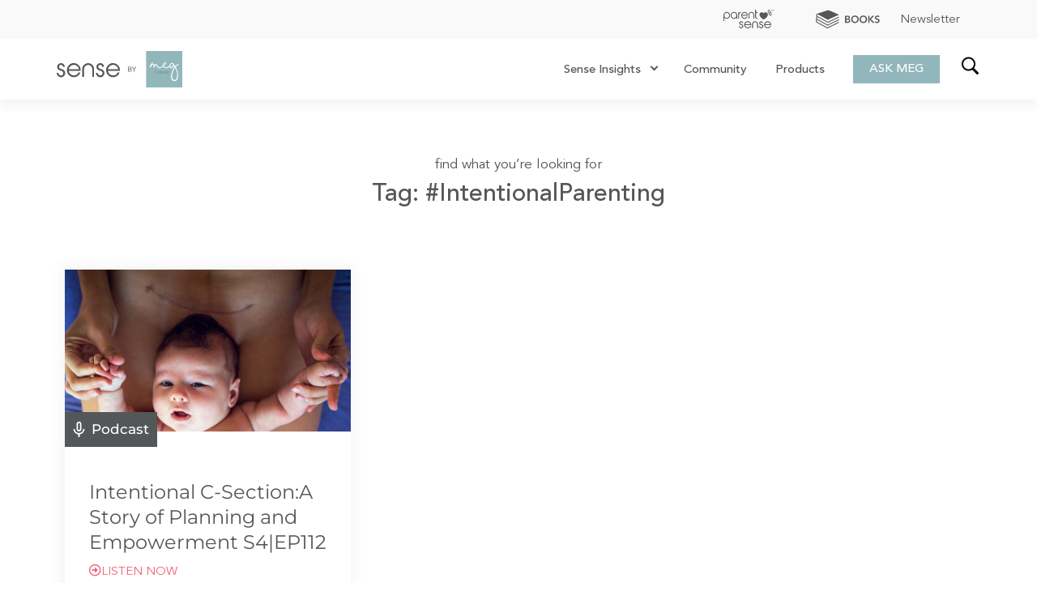

--- FILE ---
content_type: image/svg+xml
request_url: https://megfaure.com/wp-content/uploads/2022/08/ParentSense.svg
body_size: 3865
content:
<svg xmlns="http://www.w3.org/2000/svg" width="60" height="23" viewBox="0 0 60 23" fill="none"><g clip-path="url(#clip0_380_1225)"><path d="M51.9913 0.0115967L51.8325 0.983672C52.8795 0.983672 54.0878 1.96091 54.7087 3.41192C55.3297 4.86294 55.2006 6.38108 54.4957 7.15564L55.2987 7.71978C56.1907 6.6483 56.3611 4.79839 55.6072 3.03497C54.8533 1.27155 53.3855 0.105834 51.9926 0.0180498" fill="#545759"></path><path d="M51.6827 1.90796L51.5278 2.85809C52.0674 3.04011 52.5916 3.52938 52.8782 4.20066C53.1557 4.84613 53.1583 5.54453 52.9362 6.05832L53.7289 6.61471C54.1484 5.84015 54.1975 4.79966 53.7766 3.81596C53.3558 2.83227 52.5438 2.12613 51.6827 1.90796Z" fill="#545759"></path><path d="M51.5885 4.53246C50.6397 2.55733 47.9506 2.85424 46.9592 4.15809C45.9613 2.84908 43.271 2.55733 42.3234 4.53246C40.9344 7.41771 45.3533 11.3435 46.9527 11.3499C48.5483 11.3435 52.9711 7.41771 51.582 4.53246" fill="#545759"></path><path d="M57.4882 1.51298H57.7399V0.351135L58.1595 1.51298H58.3777L58.7972 0.351135V1.51298H59.049V0H58.6797L58.2731 1.18508L57.8613 0H57.4895L57.4882 1.51298ZM56.0914 0.229787H56.5704V1.51427H56.8285V0.229787H57.3088V0.0012922H56.085L56.0914 0.229787Z" fill="#545759"></path><path d="M19.262 19.4648H18.1621C18.1493 20.1139 18.3885 20.7427 18.8295 21.2192C19.2627 21.6998 19.8682 21.9898 20.5142 22.026C20.8663 22.0491 21.2193 21.9978 21.5502 21.8755C21.8812 21.7532 22.1827 21.5625 22.4351 21.316C22.9915 20.788 23.2432 20.1606 23.1864 19.4506C23.118 18.4075 22.541 17.6975 21.4889 17.3347L20.5697 17.0288C19.8597 16.7925 19.5124 16.3833 19.5537 15.8179C19.5631 15.528 19.6843 15.253 19.892 15.0506C20.0998 14.8482 20.3778 14.7341 20.6678 14.7322C21.2797 14.7322 21.8361 15.1079 21.8361 15.6656V15.8502H22.9502L22.936 15.6126C22.9169 15.339 22.8386 15.0729 22.7064 14.8326C22.5742 14.5923 22.3913 14.3836 22.1705 14.221C21.7557 13.8588 21.218 13.6694 20.6678 13.6917C20.0651 13.7126 19.4929 13.9618 19.0671 14.3888C18.8573 14.591 18.6938 14.8363 18.5879 15.1077C18.4821 15.3792 18.4363 15.6703 18.4539 15.9612C18.4965 16.9771 19.0115 17.6459 19.9849 17.9518L20.9183 18.2436C21.6928 18.494 22.0879 18.9536 22.0737 19.6365C22.0806 19.9871 21.9504 20.3266 21.7109 20.5827C21.4527 20.8474 21.099 20.97 20.6536 20.9868C20.4752 20.9885 20.2985 20.9521 20.1353 20.88C19.9721 20.8078 19.8262 20.7016 19.7074 20.5685C19.4143 20.2768 19.262 19.9979 19.262 19.7333V19.4648Z" fill="#545759"></path><path d="M31.397 17.2379H25.3064C25.4127 16.7105 25.6536 16.2196 26.0058 15.8128C26.3579 15.4061 26.8093 15.0973 27.316 14.9166C27.8227 14.7359 28.3676 14.6893 28.8977 14.7814C29.4277 14.8735 29.925 15.1011 30.341 15.4422C30.8888 15.9018 31.2616 16.5358 31.397 17.2379ZM32.4298 18.2125V17.6419C32.4298 16.6531 32.0541 15.7619 31.3028 14.9684C30.5899 14.1946 29.6068 13.7245 28.5569 13.6555C27.3732 13.5858 26.3624 13.9899 25.4806 14.8522C25.0649 15.2439 24.7375 15.7198 24.5202 16.248C24.303 16.7763 24.2009 17.3448 24.2207 17.9156C24.2349 19.0439 24.6661 20.0044 25.5013 20.8254C26.3365 21.6464 27.297 22.0221 28.3827 22.0092C29.2273 22.0027 30.0493 21.7354 30.7361 21.2437C31.4422 20.7448 31.9691 20.0319 32.2387 19.2104H31.1117C30.5682 20.3516 29.6775 20.9364 28.4253 20.9506C27.6528 20.9722 26.9012 20.6984 26.3236 20.1851C25.7377 19.6858 25.3722 18.9757 25.3064 18.2087L32.4298 18.2125Z" fill="#545759"></path><path d="M40.3817 17.2934C40.3817 16.2607 40.0474 15.4138 39.3799 14.7322C38.7102 14.0721 37.8075 13.702 36.8671 13.702C35.9267 13.702 35.0241 14.0721 34.3543 14.7322C33.6869 15.4138 33.3525 16.2632 33.3525 17.2934V21.8181H34.424V17.1824C34.4294 16.5335 34.6896 15.9128 35.1484 15.454C35.6072 14.9951 36.228 14.735 36.8768 14.7296C37.1947 14.7282 37.5093 14.7926 37.8011 14.9188C38.0928 15.045 38.3552 15.2302 38.5718 15.4629C38.8066 15.6846 38.9933 15.9522 39.1204 16.2491C39.2474 16.546 39.312 16.8659 39.3102 17.1888V21.8246H40.3817V17.2934Z" fill="#545759"></path><path d="M42.596 19.4648H41.4961C41.4833 20.1139 41.7225 20.7427 42.1635 21.2192C42.5967 21.6998 43.2022 21.9898 43.8482 22.026C44.2003 22.0491 44.5533 21.9978 44.8842 21.8755C45.2152 21.7532 45.5167 21.5625 45.7691 21.316C46.0311 21.0851 46.2354 20.7962 46.3659 20.4723C46.4963 20.1485 46.5493 19.7986 46.5204 19.4506C46.4507 18.4075 45.8749 17.6975 44.8228 17.3347L43.9037 17.0288C43.1937 16.7925 42.8464 16.3833 42.8877 15.8179C42.8971 15.528 43.0183 15.253 43.226 15.0506C43.4337 14.8482 43.7118 14.7341 44.0018 14.7322C44.6137 14.7322 45.1701 15.1079 45.1701 15.6656V15.8502H46.2842L46.27 15.6126C46.2509 15.339 46.1726 15.0729 46.0404 14.8326C45.9082 14.5923 45.7253 14.3836 45.5044 14.221C45.0897 13.8588 44.5519 13.6694 44.0018 13.6917C43.3991 13.7126 42.8269 13.9618 42.401 14.3888C42.1912 14.591 42.0278 14.8363 41.9219 15.1077C41.8161 15.3792 41.7703 15.6703 41.7878 15.9612C41.8292 16.9771 42.3442 17.6459 43.3189 17.9518L44.2522 18.2436C45.0268 18.494 45.4141 18.9536 45.4076 19.6365C45.4146 19.9871 45.2844 20.3266 45.0449 20.5827C44.7802 20.8474 44.433 20.97 43.9876 20.9868C43.8092 20.9885 43.6325 20.9521 43.4693 20.88C43.3061 20.8078 43.1602 20.7016 43.0413 20.5685C42.7483 20.2768 42.596 19.9979 42.596 19.7333V19.4648Z" fill="#545759"></path><path d="M54.7191 17.2379H48.6362C48.7425 16.7105 48.9834 16.2196 49.3356 15.8128C49.6877 15.4061 50.1391 15.0973 50.6458 14.9166C51.1525 14.7359 51.6974 14.6893 52.2275 14.7814C52.7575 14.8735 53.2547 15.1011 53.6708 15.4422C54.2143 15.9033 54.5826 16.5373 54.7139 17.2379H54.7191ZM55.7583 18.2125V17.6419C55.7583 16.6531 55.3826 15.7619 54.6313 14.9684C53.9172 14.1934 52.932 13.7232 51.8803 13.6555C50.6965 13.5858 49.6857 13.9899 48.804 14.8522C48.3894 15.2445 48.0632 15.7206 47.8471 16.2488C47.6309 16.777 47.5298 17.3453 47.5505 17.9156C47.5647 19.0439 47.9959 20.0044 48.8311 20.8254C49.6663 21.6464 50.6268 22.0221 51.7125 22.0092C52.5571 22.0027 53.3791 21.7354 54.0658 21.2437C54.7717 20.7444 55.2984 20.0317 55.5685 19.2104H54.4415C53.898 20.3516 53.0073 20.9364 51.7551 20.9506C50.9823 20.972 50.2303 20.6983 49.6521 20.1851C49.067 19.6853 48.7021 18.9753 48.6362 18.2087L55.7583 18.2125Z" fill="#545759"></path><path d="M6.66101 6.76707C6.66442 7.5662 6.35489 8.33493 5.79867 8.90873C5.54565 9.19068 5.23532 9.41531 4.88845 9.56759C4.54158 9.71988 4.16618 9.7963 3.78739 9.79173C3.41706 9.7963 3.05024 9.7196 2.71278 9.56703C2.37531 9.41447 2.07541 9.18976 1.8342 8.90873C1.29968 8.32888 1.0017 7.56988 0.998961 6.78126C0.972158 5.94657 1.27178 5.13431 1.8342 4.51696C2.42286 3.87149 3.11481 3.57716 3.93713 3.6133C4.71169 3.6417 5.34813 3.97219 5.88387 4.59442C6.4112 5.19097 6.69141 5.96605 6.66747 6.7619L6.66101 6.76707ZM7.6602 6.67928C7.67684 5.62307 7.28887 4.6005 6.57581 3.82115C6.25172 3.43944 5.85005 3.13114 5.39752 2.91679C4.94499 2.70243 4.45198 2.58693 3.95133 2.57797C2.87986 2.53666 1.95167 2.93686 1.16807 3.76564C0.409301 4.54983 -0.00837955 5.60239 0.00623013 6.69348V13.3973H0.973143V9.43285C1.71672 10.3171 2.632 10.787 3.72929 10.8284C4.79948 10.8697 5.72766 10.4695 6.49835 9.6536C7.259 8.85389 7.67608 7.78801 7.6602 6.68444" fill="#545759"></path><path d="M15.0379 6.60187C15.0652 7.44311 14.7601 8.26125 14.1885 8.87909C13.614 9.51423 12.9208 9.81889 12.0985 9.78274C11.7233 9.76505 11.356 9.66855 11.0206 9.49951C10.6852 9.33046 10.3891 9.09268 10.1517 8.80163C9.62618 8.19895 9.34931 7.41909 9.37716 6.61995C9.3683 5.82173 9.67281 5.05188 10.2253 4.4757C10.4799 4.19047 10.7929 3.96339 11.1431 3.80991C11.4933 3.65643 11.8724 3.58015 12.2547 3.58625C12.6241 3.58217 12.9899 3.65925 13.3263 3.81205C13.6627 3.96484 13.9614 4.18963 14.2014 4.47054C14.7363 5.04973 15.0348 5.80832 15.0379 6.59671V6.60187ZM16.0345 10.6348V6.68449C16.0598 6.16515 15.9802 5.64603 15.8006 5.15809C15.6209 4.67016 15.3449 4.22339 14.9889 3.84443C14.6579 3.45857 14.2499 3.14621 13.791 2.92745C13.3321 2.70868 12.8325 2.58834 12.3244 2.57415C11.24 2.53284 10.3131 2.92012 9.5424 3.74761C8.80882 4.53382 8.39435 5.56505 8.37979 6.64024C8.36523 7.71543 8.75163 8.7575 9.46365 9.56328C9.78949 9.94295 10.191 10.2504 10.6425 10.466C11.0939 10.6817 11.5854 10.8007 12.0855 10.8155C13.2603 10.8568 14.253 10.3873 15.0637 9.40708V10.636L16.0345 10.6348Z" fill="#545759"></path><path d="M18.2734 5.92542C18.2734 5.40904 18.3521 5.01402 18.5225 4.70936C18.6833 4.46474 18.8815 4.24693 19.1099 4.06389C19.4258 3.80291 19.8232 3.66085 20.233 3.6624V2.61287C19.8306 2.6019 19.4329 2.70242 19.0841 2.90333C18.6822 3.12786 18.3584 3.46969 18.1559 3.88315V2.76521H17.229V10.6399H18.2734V5.92542Z" fill="#545759"></path><path d="M27.4985 6.09067H21.7913C21.9051 5.38926 22.2609 4.74982 22.7969 4.28336C23.3179 3.84191 23.9799 3.60189 24.6628 3.60687C25.3457 3.61184 26.0041 3.86148 26.5187 4.31047C27.0353 4.77806 27.3802 5.40529 27.4985 6.09196V6.09067ZM28.4783 7.05888V6.49344C28.4783 5.51233 28.1259 4.62804 27.421 3.84057C26.6891 3.04019 25.8267 2.6116 24.8392 2.54963C23.729 2.47992 22.7737 2.88011 21.9526 3.7373C21.1942 4.53667 20.773 5.59767 20.7769 6.69962C20.7807 7.80156 21.2092 8.8596 21.9733 9.65366C22.7569 10.4553 23.6593 10.8426 24.6778 10.8284C25.4765 10.8201 26.2509 10.5533 26.8853 10.0681C27.5574 9.56187 28.0522 8.85606 28.2989 8.05161H27.2403C26.7304 9.18505 25.8952 9.76468 24.7191 9.77888C23.9873 9.79621 23.2785 9.52279 22.7479 9.01852C22.1917 8.51036 21.8509 7.80884 21.7951 7.05759L28.4783 7.05888Z" fill="#545759"></path><path d="M35.937 6.14621C35.937 5.12379 35.6233 4.2821 34.9959 3.60564C34.694 3.28279 34.329 3.02539 33.9235 2.84942C33.518 2.67344 33.0807 2.58264 32.6387 2.58264C32.1966 2.58264 31.7593 2.67344 31.3538 2.84942C30.9484 3.02539 30.5833 3.28279 30.2814 3.60564C29.654 4.2821 29.3403 5.12379 29.3403 6.14621V10.6348H30.346V6.03906C30.3406 5.72304 30.3978 5.40908 30.5144 5.11529C30.6309 4.82149 30.8045 4.55368 31.025 4.32728C31.229 4.09994 31.4789 3.91842 31.7581 3.7947C32.0374 3.67098 32.3397 3.60787 32.6451 3.60952C32.9461 3.60777 33.2439 3.67059 33.5185 3.79374C33.793 3.91689 34.038 4.09751 34.2368 4.32341C34.4603 4.54925 34.6368 4.81717 34.756 5.11167C34.8752 5.40616 34.9348 5.72137 34.9314 6.03906V10.6348H35.937V6.14621Z" fill="#545759"></path><path d="M39.6989 9.92989C38.5628 9.92989 37.9871 9.35026 37.9871 8.1768V3.72952H39.6989V2.74841H37.9871V0H36.9814V8.36269C36.9814 9.99185 37.8851 10.8064 39.6989 10.8064V9.92989Z" fill="#545759"></path></g><defs><clipPath id="clip0_380_1225"><rect width="59.0578" height="22.0311" fill="white"></rect></clipPath></defs></svg>

--- FILE ---
content_type: image/svg+xml
request_url: https://megfaure.com/wp-content/themes/hello-theme-child-master/assets/images/icon-podcast.svg
body_size: -191
content:
<svg width="14" height="19" fill="none" xmlns="http://www.w3.org/2000/svg"><path d="M7 11.75A2.739 2.739 0 0 0 9.741 9l.01-5.5A2.746 2.746 0 0 0 7 .75 2.746 2.746 0 0 0 4.25 3.5V9A2.746 2.746 0 0 0 7 11.75ZM5.9 3.408c0-.605.495-1.1 1.1-1.1.605 0 1.1.495 1.1 1.1l-.009 5.684c0 .605-.486 1.1-1.09 1.1-.606 0-1.1-.495-1.1-1.1V3.408ZM11.858 9c0 2.75-2.328 4.675-4.858 4.675S2.142 11.75 2.142 9H.583c0 3.126 2.494 5.71 5.5 6.16v3.007h1.834V15.16c3.007-.44 5.5-3.025 5.5-6.16h-1.559Z" fill="#fff"/></svg>

--- FILE ---
content_type: image/svg+xml
request_url: https://megfaure.com/wp-content/uploads/2022/08/Play-Sense-horizontal-logo-grey.svg
body_size: 3137
content:
<svg xmlns="http://www.w3.org/2000/svg" xmlns:xlink="http://www.w3.org/1999/xlink" id="Layer_1" x="0px" y="0px" viewBox="0 0 276.72 85.89" style="enable-background:new 0 0 276.72 85.89;" xml:space="preserve"><style type="text/css">	.st0{clip-path:url(#SVGID_00000033347258076808313400000004989180076260190648_);fill:#6D6E71;}	.st1{clip-path:url(#SVGID_00000033347258076808313400000004989180076260190648_);fill:#BCBEC0;}	.st2{clip-path:url(#SVGID_00000033347258076808313400000004989180076260190648_);fill:#939598;}	.st3{clip-path:url(#SVGID_00000048476782996094033840000009450071452656062641_);fill:#6D6E71;}	.st4{clip-path:url(#SVGID_00000048476782996094033840000009450071452656062641_);fill:#939598;}	.st5{fill:#939598;}	.st6{clip-path:url(#SVGID_00000103264804422712640850000014327720840368512899_);fill:#6D6E71;}			.st7{clip-path:url(#SVGID_00000103264804422712640850000014327720840368512899_);fill:none;stroke:#6D6E71;stroke-width:0.609;stroke-miterlimit:10.016;}</style><g>	<g>		<defs>			<rect id="SVGID_1_" x="10.29" y="7.79" width="256.14" height="70.31"></rect>		</defs>		<clipPath id="SVGID_00000147209327856967487950000009061625111122220423_">			<use xlink:href="#SVGID_1_" style="overflow:visible;"></use>		</clipPath>		<path style="clip-path:url(#SVGID_00000147209327856967487950000009061625111122220423_);fill:#6D6E71;" d="M29.8,22.8l0.29-7.4    c0,0-2.84,2.51-4.44,2.43c-1.64-0.08-2.88-3.5-6.54-3.1c-1.99,0.22-6.99,3.33-6.99,3.33s2.33-1,5.99,0c3.66,1,3.41,3.58,7.21,4.77    C27.21,23.44,29.8,22.8,29.8,22.8"></path>		<path style="clip-path:url(#SVGID_00000147209327856967487950000009061625111122220423_);fill:#6D6E71;" d="M48.94,22.8l-0.29-7.4    c0,0,2.84,2.51,4.44,2.43c1.63-0.08,2.88-3.5,6.54-3.1c1.99,0.22,6.99,3.33,6.99,3.33s-2.33-1-5.99,0c-3.66,1-3.41,3.58-7.21,4.77    C51.53,23.44,48.94,22.8,48.94,22.8"></path>		<path style="clip-path:url(#SVGID_00000147209327856967487950000009061625111122220423_);fill:#BCBEC0;" d="M20.83,43.07    c-0.52,0.56-1.38,0.59-1.94,0.07c-0.55-0.51-0.59-1.38-0.07-1.94c0.52-0.56,1.38-0.59,1.94-0.07    C21.31,41.64,21.34,42.51,20.83,43.07 M18.56,40.96c-0.65,0.7-0.61,1.78,0.09,2.43c0.7,0.65,1.79,0.61,2.43-0.09    c0.65-0.7,0.61-1.78-0.09-2.43C20.3,40.22,19.21,40.26,18.56,40.96 M21.78,43.95c-1,1.08-2.69,1.14-3.77,0.14    c-1.08-1-1.14-2.69-0.14-3.77c1-1.08,2.69-1.14,3.77-0.14C22.72,41.18,22.78,42.87,21.78,43.95 M22.37,39.39    c-0.13-0.12-0.26-0.22-0.4-0.32l0.23-0.93c-0.14-0.08-0.28-0.16-0.42-0.22l-0.64,0.71c-0.32-0.12-0.65-0.19-0.99-0.22l-0.26-0.92    c-0.16,0-0.32,0-0.48,0.02l-0.2,0.93c-0.33,0.05-0.66,0.15-0.97,0.3l-0.69-0.66c-0.14,0.08-0.27,0.16-0.41,0.25l0.3,0.91    c-0.13,0.11-0.25,0.22-0.37,0.35c-0.12,0.13-0.22,0.26-0.32,0.4l-0.93-0.23c-0.08,0.14-0.16,0.28-0.22,0.42l0.71,0.64    c-0.12,0.32-0.19,0.65-0.23,0.99l-0.91,0.27c0,0.16,0,0.32,0.02,0.48l0.93,0.2c0.05,0.33,0.15,0.66,0.3,0.97l-0.66,0.69    c0.08,0.14,0.16,0.27,0.26,0.4l0.91-0.3c0.11,0.13,0.22,0.25,0.35,0.37c0.13,0.12,0.26,0.22,0.39,0.32l-0.23,0.93    c0.14,0.08,0.28,0.16,0.42,0.22l0.64-0.71c0.32,0.12,0.65,0.19,0.99,0.22l0.26,0.92c0.16,0,0.32,0,0.48-0.02l0.2-0.93    c0.33-0.06,0.66-0.15,0.97-0.3l0.69,0.66c0.14-0.08,0.27-0.16,0.41-0.25l-0.3-0.91c0.13-0.11,0.25-0.22,0.37-0.35    c0.12-0.13,0.22-0.26,0.32-0.4l0.93,0.23c0.08-0.14,0.16-0.28,0.22-0.42l-0.71-0.64c0.12-0.32,0.2-0.65,0.23-0.99l0.91-0.27    c0-0.16,0-0.32-0.02-0.48l-0.93-0.2c-0.05-0.33-0.15-0.66-0.3-0.97l0.66-0.69c-0.08-0.14-0.16-0.27-0.26-0.4l-0.91,0.3    C22.61,39.63,22.5,39.51,22.37,39.39"></path>		<path style="clip-path:url(#SVGID_00000147209327856967487950000009061625111122220423_);fill:#939598;" d="M40.38,43.07    c-0.52,0.56-1.38,0.59-1.94,0.07c-0.55-0.51-0.59-1.38-0.07-1.94c0.52-0.56,1.38-0.59,1.94-0.07    C40.86,41.64,40.89,42.51,40.38,43.07 M38.11,40.96c-0.65,0.7-0.61,1.78,0.09,2.43c0.7,0.65,1.79,0.61,2.43-0.09    s0.61-1.78-0.09-2.43C39.85,40.22,38.76,40.26,38.11,40.96 M41.33,43.95c-1,1.08-2.69,1.14-3.77,0.14c-1.08-1-1.14-2.69-0.14-3.77    c1-1.08,2.69-1.14,3.77-0.14C42.27,41.18,42.33,42.87,41.33,43.95 M41.92,39.39c-0.13-0.12-0.26-0.22-0.4-0.32l0.23-0.93    c-0.14-0.08-0.28-0.16-0.42-0.22l-0.64,0.71c-0.32-0.12-0.65-0.19-0.99-0.22l-0.26-0.92c-0.16,0-0.32,0-0.48,0.02l-0.2,0.93    c-0.33,0.05-0.66,0.15-0.97,0.3l-0.69-0.66c-0.14,0.08-0.27,0.16-0.4,0.25l0.3,0.91c-0.13,0.11-0.25,0.22-0.37,0.35    c-0.12,0.13-0.22,0.26-0.32,0.4l-0.93-0.23c-0.08,0.14-0.16,0.28-0.22,0.42l0.71,0.64c-0.12,0.32-0.19,0.65-0.23,0.99l-0.91,0.27    c0,0.16,0,0.32,0.02,0.48l0.93,0.2c0.05,0.33,0.15,0.66,0.3,0.97l-0.66,0.69c0.08,0.14,0.16,0.27,0.26,0.4l0.91-0.3    c0.11,0.13,0.22,0.25,0.35,0.37s0.26,0.22,0.4,0.32l-0.23,0.93c0.14,0.08,0.28,0.16,0.42,0.22l0.64-0.71    c0.32,0.12,0.65,0.19,0.99,0.22l0.26,0.92c0.16,0,0.32,0,0.48-0.02l0.2-0.93c0.33-0.06,0.66-0.15,0.97-0.3l0.69,0.66    c0.14-0.08,0.27-0.16,0.4-0.25l-0.3-0.91c0.13-0.11,0.25-0.22,0.37-0.35c0.12-0.13,0.22-0.26,0.32-0.4l0.93,0.23    c0.08-0.14,0.16-0.28,0.22-0.42l-0.71-0.64c0.12-0.32,0.2-0.65,0.23-0.99l0.92-0.27c0-0.16,0-0.32-0.02-0.48l-0.93-0.2    c-0.05-0.33-0.15-0.66-0.3-0.97l0.66-0.69c-0.08-0.14-0.16-0.27-0.25-0.4l-0.91,0.3C42.16,39.63,42.05,39.51,41.92,39.39"></path>		<path style="clip-path:url(#SVGID_00000147209327856967487950000009061625111122220423_);fill:#6D6E71;" d="M60.08,43.07    c-0.52,0.56-1.38,0.59-1.94,0.07c-0.55-0.51-0.59-1.38-0.07-1.94c0.52-0.56,1.38-0.59,1.94-0.07    C60.56,41.65,60.59,42.52,60.08,43.07 M57.81,40.97c-0.65,0.7-0.61,1.78,0.09,2.43c0.7,0.65,1.79,0.61,2.43-0.09    s0.61-1.78-0.09-2.43C59.55,40.23,58.46,40.27,57.81,40.97 M61.03,43.95c-1,1.08-2.69,1.14-3.77,0.14c-1.08-1-1.14-2.69-0.14-3.77    c1-1.08,2.69-1.14,3.77-0.14C61.97,41.19,62.03,42.87,61.03,43.95 M61.62,39.4c-0.13-0.12-0.26-0.22-0.4-0.32l0.23-0.93    c-0.14-0.08-0.28-0.16-0.42-0.22l-0.64,0.71c-0.32-0.12-0.65-0.19-0.99-0.22l-0.26-0.92c-0.16,0-0.32,0-0.48,0.02l-0.2,0.93    c-0.33,0.05-0.66,0.15-0.97,0.3l-0.69-0.66c-0.14,0.08-0.27,0.16-0.41,0.25l0.3,0.91c-0.13,0.11-0.25,0.22-0.37,0.35    c-0.12,0.13-0.22,0.26-0.32,0.4l-0.93-0.23c-0.08,0.14-0.16,0.28-0.22,0.42l0.71,0.64c-0.12,0.32-0.19,0.65-0.22,0.99l-0.92,0.27    c0,0.16,0,0.32,0.02,0.48l0.93,0.2c0.05,0.33,0.15,0.66,0.3,0.97l-0.66,0.69c0.08,0.14,0.16,0.27,0.26,0.4l0.91-0.3    c0.11,0.13,0.22,0.25,0.35,0.37s0.26,0.22,0.4,0.32l-0.23,0.93c0.14,0.08,0.28,0.16,0.42,0.22l0.64-0.71    c0.32,0.12,0.65,0.19,0.99,0.22L59,46.78c0.16,0,0.32,0,0.48-0.02l0.2-0.93c0.33-0.06,0.66-0.15,0.97-0.3l0.69,0.66    c0.14-0.08,0.27-0.16,0.41-0.25l-0.3-0.91c0.13-0.11,0.25-0.22,0.37-0.35c0.12-0.13,0.22-0.26,0.32-0.4l0.93,0.23    c0.08-0.14,0.16-0.28,0.22-0.42l-0.71-0.64c0.12-0.32,0.2-0.65,0.23-0.99l0.92-0.27c0-0.16,0-0.32-0.02-0.48l-0.93-0.2    c-0.05-0.33-0.15-0.66-0.3-0.97l0.66-0.69c-0.08-0.14-0.16-0.27-0.26-0.4l-0.91,0.3C61.86,39.64,61.75,39.51,61.62,39.4"></path>		<path style="clip-path:url(#SVGID_00000147209327856967487950000009061625111122220423_);fill:#BCBEC0;" d="M68.37,27.55    c0,0-0.75,0.03-1.28,0.8c-1.76,2.56,0,20.04-7.86,20.04c-2.24,0-5.13-1.6-5.93-4.65c-0.8-3.05-1.44-16.12-4.01-16.19    c-1.77-0.05-2.08,0-3.05,7.38c-0.96,7.38-1.7,9.56-2.57,11.06c-1.1,1.93-3.62,2.2-4.31,2.24c-0.69-0.04-3.21-0.31-4.31-2.24    c-0.86-1.5-1.6-3.69-2.56-11.06c-0.96-7.38-1.32-7.42-3.05-7.38c-2.56,0.07-3.21,13.15-4.01,16.19c-0.8,3.05-3.69,4.65-5.93,4.65    c-7.86,0-6.09-17.48-7.86-20.04c-0.53-0.77-1.28-0.8-1.28-0.8s-1.4,24.11,7.54,40.4c2.67,4.87,5.9,8.06,9.04,10.15    c1.6-10.22,6.55-17.67,12.42-17.67s10.82,7.45,12.42,17.67c3.14-2.09,6.38-5.28,9.04-10.15C69.77,51.66,68.37,27.55,68.37,27.55"></path>	</g>	<g>		<defs>			<path id="SVGID_00000051353423121639186470000003306419458514502796_" d="M46.25,34.92c-0.96,7.38-1.71,9.56-2.57,11.06     c-1.1,1.93-3.62,2.2-4.31,2.24c-0.68-0.04-3.21-0.31-4.31-2.24c-0.86-1.5-1.6-3.69-2.57-11.06c-0.96-7.38-1.32-7.42-3.05-7.38     c-2.57,0.07-3.21,13.15-4.01,16.19c-0.8,3.05-3.69,4.65-5.93,4.65c-7.86,0-6.09-17.48-7.86-20.04c-0.53-0.77-1.28-0.8-1.28-0.8     s-0.08,1.29-0.08,3.48v0.39c0.01,7.47,0.87,24.23,7.61,36.53c2.67,4.87,5.9,8.06,9.04,10.15c1.6-10.22,6.55-17.67,12.42-17.67     c5.87,0,10.82,7.45,12.42,17.67c3.14-2.09,6.37-5.28,9.04-10.15c8.93-16.29,7.53-40.4,7.53-40.4s-0.75,0.03-1.28,0.8     c-1.76,2.57,0,20.04-7.86,20.04c-2.25,0-5.13-1.6-5.93-4.65c-0.8-3.05-1.44-16.12-4.01-16.19c-0.12,0-0.24-0.01-0.35-0.01     C47.48,27.54,47.14,28.06,46.25,34.92"></path>		</defs>		<clipPath id="SVGID_00000009555743669189422450000017671568017074381215_">			<use xlink:href="#SVGID_00000051353423121639186470000003306419458514502796_" style="overflow:visible;"></use>		</clipPath>		<polygon style="clip-path:url(#SVGID_00000009555743669189422450000017671568017074381215_);fill:#6D6E71;" points="49,24.86     44.83,83.48 71.62,83.82 70.33,25.46   "></polygon>		<polygon style="clip-path:url(#SVGID_00000009555743669189422450000017671568017074381215_);fill:#939598;" points="29.5,25.84     33.55,81.03 45.16,81.03 49.28,25.84   "></polygon>	</g>	<polygon class="st5" points="39.37,7.79 38,11.14 34.4,11.4 37.16,13.74 36.3,17.25 39.37,15.34 42.44,17.25 41.58,13.74    44.34,11.4 40.74,11.14  "></polygon>	<g>		<defs>			<rect id="SVGID_00000014599632266447884630000004759211477349750177_" x="10.29" y="7.79" width="256.14" height="70.31"></rect>		</defs>		<clipPath id="SVGID_00000046311843104991624200000011320228163596113802_">			<use xlink:href="#SVGID_00000014599632266447884630000004759211477349750177_" style="overflow:visible;"></use>		</clipPath>		<path style="clip-path:url(#SVGID_00000046311843104991624200000011320228163596113802_);fill:#6D6E71;" d="M257.66,42.73    c1.6,0,3.06,0.64,4.11,1.69c1.05,1.1,1.74,2.51,1.74,4.11v3.11h-11.7v-3.11c0-1.6,0.64-3.02,1.74-4.11    C254.6,43.37,256.06,42.73,257.66,42.73 M257.66,39.76c-2.42,0-4.62,0.96-6.22,2.56c-1.6,1.6-2.56,3.79-2.56,6.22v15.04    c0,2.42,0.96,4.62,2.56,6.22c1.6,1.6,3.79,2.56,6.22,2.56c2.42,0,4.62-0.96,6.22-2.56s2.56-3.79,2.56-6.22v-0.18h-2.92v0.18    c0,1.6-0.69,3.06-1.74,4.11c-1.05,1.1-2.51,1.74-4.11,1.74c-1.6,0-3.06-0.64-4.11-1.74c-1.1-1.05-1.74-2.51-1.74-4.11v-9h14.63    v-6.03c0-2.42-0.96-4.62-2.56-6.22C262.27,40.72,260.08,39.76,257.66,39.76 M236.77,39.76c-2.24,0-4.3,0.91-5.76,2.38    c-1.46,1.51-2.38,3.56-2.38,5.81v0.23c0,1.51,0.37,2.7,1.05,3.66c1.42,1.92,3.61,3.24,6.08,4.34c1.23,0.55,2.38,1.14,3.43,1.78    c2.1,1.28,3.66,2.88,3.66,5.49c0,1.64-0.73,3.11-1.83,4.16c-1.1,1.1-2.61,1.74-4.25,1.74c-1.65,0-3.11-0.64-4.16-1.74    c-1.1-1.05-1.74-2.51-1.74-4.16v-0.23h-2.92v0.23c0,2.42,0.96,4.62,2.6,6.22c1.6,1.65,3.79,2.65,6.22,2.65    c2.38,0,4.71-0.96,6.4-2.56c1.65-1.6,2.74-3.79,2.74-6.22c0-1.6-0.37-2.97-1.05-4.07c-1.42-2.19-3.61-3.7-6.08-4.85    c-1.23-0.55-2.42-1.14-3.47-1.74c-2.15-1.19-3.7-2.51-3.7-4.71v-0.23c0.04-2.97,2.06-5.26,5.16-5.26c2.97,0,5.03,2.15,5.03,5.21    h3.06c0-2.24-0.91-4.3-2.38-5.76C241.02,40.68,238.96,39.76,236.77,39.76 M216.2,39.63c-2.42,0-4.62,0.96-6.22,2.56    c-1.6,1.6-2.56,3.79-2.56,6.22v23.58h2.93V48.4c0-1.6,0.64-3.06,1.74-4.16c1.05-1.05,2.51-1.69,4.11-1.69    c1.6,0,3.06,0.64,4.11,1.69c1.05,1.1,1.74,2.56,1.74,4.16v23.58h2.93V48.4c0-2.42-0.96-4.62-2.56-6.22    C220.82,40.59,218.62,39.63,216.2,39.63 M195.45,42.73c1.6,0,3.06,0.64,4.11,1.69c1.05,1.1,1.74,2.51,1.74,4.11v3.11h-11.7v-3.11    c0-1.6,0.64-3.02,1.74-4.11C192.39,43.37,193.85,42.73,195.45,42.73 M195.45,39.76c-2.42,0-4.62,0.96-6.22,2.56    c-1.6,1.6-2.56,3.79-2.56,6.22v15.04c0,2.42,0.96,4.62,2.56,6.22c1.6,1.6,3.79,2.56,6.22,2.56c2.42,0,4.62-0.96,6.22-2.56    c1.6-1.6,2.56-3.79,2.56-6.22v-0.18h-2.92v0.18c0,1.6-0.69,3.06-1.74,4.11c-1.05,1.1-2.51,1.74-4.11,1.74    c-1.6,0-3.06-0.64-4.11-1.74c-1.1-1.05-1.74-2.51-1.74-4.11v-9h14.63v-6.03c0-2.42-0.96-4.62-2.56-6.22    C200.07,40.72,197.87,39.76,195.45,39.76 M174.56,39.76c-2.24,0-4.3,0.91-5.76,2.38c-1.46,1.51-2.38,3.56-2.38,5.81v0.23    c0,1.51,0.37,2.7,1.05,3.66c1.42,1.92,3.61,3.24,6.08,4.34c1.24,0.55,2.38,1.14,3.43,1.78c2.1,1.28,3.66,2.88,3.66,5.49    c0,1.64-0.73,3.11-1.83,4.16c-1.1,1.1-2.61,1.74-4.25,1.74c-1.65,0-3.11-0.64-4.16-1.74c-1.1-1.05-1.74-2.51-1.74-4.16v-0.23    h-2.93v0.23c0,2.42,0.96,4.62,2.61,6.22c1.6,1.65,3.79,2.65,6.22,2.65c2.38,0,4.71-0.96,6.4-2.56c1.65-1.6,2.74-3.79,2.74-6.22    c0-1.6-0.37-2.97-1.05-4.07c-1.42-2.19-3.61-3.7-6.08-4.85c-1.23-0.55-2.42-1.14-3.47-1.74c-2.15-1.19-3.7-2.51-3.7-4.71v-0.23    c0.05-2.97,2.06-5.26,5.17-5.26c2.97,0,5.03,2.15,5.03,5.21h3.06c0-2.24-0.91-4.3-2.38-5.76    C178.81,40.68,176.76,39.76,174.56,39.76"></path>		<path style="clip-path:url(#SVGID_00000046311843104991624200000011320228163596113802_);fill:#6D6E71;" d="M156.37,39.99h-2.92    v10.24c0,1.6-0.69,3.02-1.74,4.07c-1.05,1.05-2.47,1.69-4.11,1.69c-1.6,0-3.06-0.64-4.11-1.69c-1.05-1.05-1.69-2.47-1.69-4.07    V39.99h-2.93v10.24c0,2.38,0.96,4.57,2.56,6.17c1.6,1.6,3.79,2.56,6.17,2.56c2.24,0,4.25-0.82,5.85-2.24v6.81    c0,1.6-0.69,3.02-1.74,4.07c-1.05,1.05-2.47,1.69-4.11,1.69c-1.6,0-3.06-0.64-4.11-1.69c-1.05-1.05-1.69-2.47-1.69-4.07V63.3    h-2.93v0.23c0,2.38,0.96,4.57,2.56,6.17c1.6,1.6,3.79,2.56,6.17,2.56c2.42,0,4.62-0.96,6.22-2.56c1.6-1.6,2.56-3.79,2.56-6.17    V39.99z M126.94,42.74c1.6,0,3.02,0.64,4.11,1.69c1.05,1.05,1.69,2.47,1.69,4.07v8.91h-11.61v-8.91c0-1.6,0.64-3.02,1.69-4.07    C123.87,43.38,125.34,42.74,126.94,42.74 M126.94,39.81c-2.38,0-4.57,0.96-6.17,2.51c-1.6,1.55-2.56,3.79-2.56,6.17v23.49h2.93    V60.33h11.61v11.66h2.93V48.49c0-2.38-0.96-4.62-2.56-6.17C131.51,40.77,129.31,39.81,126.94,39.81 M100.61,39.99h-2.93v23.63    c0,2.42,0.96,4.62,2.56,6.22c1.6,1.6,3.79,2.56,6.22,2.56c2.42,0,4.62-0.96,6.22-2.56s2.56-3.79,2.56-6.22V63.4h-2.93v0.23    c0,1.6-0.64,3.06-1.69,4.11c-1.1,1.05-2.56,1.69-4.16,1.69s-3.06-0.64-4.11-1.69c-1.1-1.05-1.74-2.51-1.74-4.11V39.99z     M80.22,42.83h5.94c1.6,0,3.02,0.64,4.11,1.69c1.05,1.1,1.69,2.51,1.69,4.16c0,1.6-0.64,3.06-1.69,4.11    c-1.1,1.05-2.51,1.69-4.11,1.69h-5.94V42.83z M77.3,39.9v32.09h2.92V57.41h5.94c2.42,0,4.62-0.96,6.22-2.56    c1.6-1.6,2.56-3.79,2.56-6.17c0-2.42-0.96-4.62-2.56-6.22c-1.6-1.6-3.79-2.56-6.22-2.56H77.3z"></path>					<path style="clip-path:url(#SVGID_00000046311843104991624200000011320228163596113802_);fill:none;stroke:#6D6E71;stroke-width:0.609;stroke-miterlimit:10.016;" d="    M156.37,39.99h-2.92v10.24c0,1.6-0.69,3.02-1.74,4.07c-1.05,1.05-2.47,1.69-4.11,1.69c-1.6,0-3.06-0.64-4.11-1.69    c-1.05-1.05-1.69-2.47-1.69-4.07V39.99h-2.93v10.24c0,2.38,0.96,4.57,2.56,6.17c1.6,1.6,3.79,2.56,6.17,2.56    c2.24,0,4.25-0.82,5.85-2.24v6.81c0,1.6-0.69,3.02-1.74,4.07c-1.05,1.05-2.47,1.69-4.11,1.69c-1.6,0-3.06-0.64-4.11-1.69    c-1.05-1.05-1.69-2.47-1.69-4.07V63.3h-2.93v0.23c0,2.38,0.96,4.57,2.56,6.17c1.6,1.6,3.79,2.56,6.17,2.56    c2.42,0,4.62-0.96,6.22-2.56c1.6-1.6,2.56-3.79,2.56-6.17V39.99z M126.94,42.74c1.6,0,3.02,0.64,4.11,1.69    c1.05,1.05,1.69,2.47,1.69,4.07v8.91h-11.61v-8.91c0-1.6,0.64-3.02,1.69-4.07C123.87,43.38,125.34,42.74,126.94,42.74z     M126.94,39.81c-2.38,0-4.57,0.96-6.17,2.51c-1.6,1.55-2.56,3.79-2.56,6.17v23.49h2.93V60.33h11.61v11.66h2.93V48.49    c0-2.38-0.96-4.62-2.56-6.17C131.51,40.77,129.31,39.81,126.94,39.81z M100.61,39.99h-2.93v23.63c0,2.42,0.96,4.62,2.56,6.22    c1.6,1.6,3.79,2.56,6.22,2.56c2.42,0,4.62-0.96,6.22-2.56s2.56-3.79,2.56-6.22V63.4h-2.93v0.23c0,1.6-0.64,3.06-1.69,4.11    c-1.1,1.05-2.56,1.69-4.16,1.69s-3.06-0.64-4.11-1.69c-1.1-1.05-1.74-2.51-1.74-4.11V39.99z M80.22,42.83h5.94    c1.6,0,3.02,0.64,4.11,1.69c1.05,1.1,1.69,2.51,1.69,4.16c0,1.6-0.64,3.06-1.69,4.11c-1.1,1.05-2.51,1.69-4.11,1.69h-5.94V42.83z     M77.3,39.9v32.09h2.92V57.41h5.94c2.42,0,4.62-0.96,6.22-2.56c1.6-1.6,2.56-3.79,2.56-6.17c0-2.42-0.96-4.62-2.56-6.22    c-1.6-1.6-3.79-2.56-6.22-2.56H77.3z"></path>	</g></g></svg>

--- FILE ---
content_type: image/svg+xml
request_url: https://megfaure.com/wp-content/uploads/2022/08/Books-1.svg
body_size: 2857
content:
<svg xmlns="http://www.w3.org/2000/svg" width="80" height="24" viewBox="0 0 80 24" fill="none"><g clip-path="url(#clip0_519_613)"><path d="M15.7959 14.9469L29.6552 8.45063V9.63428L15.7598 16.1513L3.51798 9.4063C3.25016 9.31681 2.95844 9.33929 2.70687 9.46881C2.45529 9.59833 2.2644 9.82431 2.1761 10.0971C1.86661 10.9883 2.87415 11.4788 2.98936 11.5318L3.0255 11.5502L15.4819 18.4149L29.6552 11.7759V12.9642L15.4435 19.6239L3.20623 12.8882C3.07405 12.8432 2.93436 12.8258 2.79544 12.8368C2.65653 12.8479 2.5212 12.8873 2.39749 12.9526C2.27263 13.0155 2.16147 13.1034 2.07065 13.211C1.97983 13.3186 1.9112 13.4438 1.86887 13.579C1.55034 14.5001 2.63243 14.9929 2.67761 15.0137L2.71601 15.0321L15.1747 21.8968L29.6552 14.9123V16.1121L15.1295 23.0966L2.22354 15.9878C1.52097 15.6654 0.359821 14.6844 0.868108 13.2244C1.03386 12.7186 1.37968 12.2946 1.83724 12.0361C1.28151 11.5502 0.822927 10.7719 1.17534 9.75633C1.34043 9.2503 1.68535 8.82559 2.14221 8.56577C1.59326 8.07758 1.13919 7.29692 1.49161 6.28368C1.57884 6.01657 1.71693 5.76964 1.89796 5.55704C2.079 5.34444 2.29942 5.17036 2.54658 5.04477C2.99839 4.81448 16.6318 0.376953 16.6318 0.376953L29.6552 6.22381L15.7778 12.3885L3.83198 5.94056C3.56534 5.85388 3.27593 5.87779 3.02645 6.0071C2.77697 6.13641 2.58752 6.36071 2.49914 6.63141C2.19191 7.5203 3.19945 8.0131 3.3124 8.06606L3.35081 8.08218L15.7959 14.9469Z" fill="#545759"></path></g><path d="M37.064 7.43788H40.4843C40.8148 7.43788 41.1411 7.47919 41.4633 7.5618C41.7855 7.63616 42.0705 7.76422 42.3184 7.94597C42.5745 8.11947 42.781 8.34666 42.938 8.62756C43.095 8.90846 43.1735 9.24719 43.1735 9.64375C43.1735 10.1394 43.033 10.5484 42.7521 10.8706C42.4712 11.1928 42.1036 11.4241 41.6492 11.5646V11.5894C41.9218 11.6224 42.1738 11.7009 42.4051 11.8248C42.6447 11.9405 42.8471 12.0933 43.0124 12.2834C43.1776 12.4651 43.3057 12.6799 43.3965 12.9278C43.4957 13.1674 43.5452 13.4276 43.5452 13.7085C43.5452 14.1877 43.4502 14.5884 43.2602 14.9106C43.0702 15.2245 42.8182 15.4806 42.5043 15.6789C42.1986 15.8689 41.8433 16.0052 41.4385 16.0879C41.042 16.1705 40.6371 16.2118 40.2241 16.2118H37.064V7.43788ZM38.6254 11.0069H40.0506C40.571 11.0069 40.9593 10.9078 41.2155 10.7095C41.4798 10.503 41.612 10.2345 41.612 9.90399C41.612 9.52395 41.4757 9.24306 41.2031 9.0613C40.9387 8.87128 40.5091 8.77627 39.9142 8.77627H38.6254V11.0069ZM38.6254 14.8734H40.063C40.2612 14.8734 40.4719 14.861 40.695 14.8362C40.9263 14.8114 41.137 14.7536 41.327 14.6627C41.517 14.5718 41.674 14.4438 41.7979 14.2785C41.9218 14.1051 41.9838 13.8737 41.9838 13.5846C41.9838 13.1219 41.831 12.7997 41.5253 12.6179C41.2278 12.4362 40.7611 12.3453 40.1249 12.3453H38.6254V14.8734Z" fill="#545759"></path><path d="M44.6288 11.862C44.6288 11.1598 44.7445 10.5236 44.9758 9.95356C45.2071 9.37524 45.5252 8.88367 45.93 8.47885C46.3431 8.07403 46.8306 7.76422 47.3923 7.54941C47.9624 7.32635 48.5862 7.21481 49.2636 7.21481C49.9493 7.20655 50.5772 7.30982 51.1473 7.52463C51.7173 7.73117 52.2089 8.03685 52.622 8.44167C53.0351 8.8465 53.3573 9.33393 53.5886 9.90399C53.8199 10.474 53.9356 11.1102 53.9356 11.8124C53.9356 12.4982 53.8199 13.1219 53.5886 13.6837C53.3573 14.2455 53.0351 14.7288 52.622 15.1336C52.2089 15.5385 51.7173 15.8565 51.1473 16.0879C50.5772 16.3109 49.9493 16.4266 49.2636 16.4348C48.5862 16.4348 47.9624 16.3274 47.3923 16.1126C46.8306 15.8896 46.3431 15.5798 45.93 15.1832C45.5252 14.7784 45.2071 14.2951 44.9758 13.7333C44.7445 13.1715 44.6288 12.5477 44.6288 11.862ZM46.2646 11.7629C46.2646 12.2338 46.3349 12.6675 46.4753 13.0641C46.624 13.4606 46.8306 13.8035 47.0949 14.0927C47.3593 14.3818 47.6732 14.609 48.0368 14.7742C48.4085 14.9395 48.8216 15.0221 49.276 15.0221C49.7304 15.0221 50.1435 14.9395 50.5153 14.7742C50.887 14.609 51.2051 14.3818 51.4695 14.0927C51.7339 13.8035 51.9363 13.4606 52.0767 13.0641C52.2254 12.6675 52.2998 12.2338 52.2998 11.7629C52.2998 11.325 52.2254 10.916 52.0767 10.536C51.9363 10.156 51.7339 9.8255 51.4695 9.54461C51.2051 9.25545 50.887 9.03238 50.5153 8.87541C50.1435 8.71018 49.7304 8.62756 49.276 8.62756C48.8216 8.62756 48.4085 8.71018 48.0368 8.87541C47.6732 9.03238 47.3593 9.25545 47.0949 9.54461C46.8306 9.8255 46.624 10.156 46.4753 10.536C46.3349 10.916 46.2646 11.325 46.2646 11.7629Z" fill="#545759"></path><path d="M54.9519 11.862C54.9519 11.1598 55.0675 10.5236 55.2989 9.95356C55.5302 9.37524 55.8483 8.88367 56.2531 8.47885C56.6662 8.07403 57.1536 7.76422 57.7154 7.54941C58.2855 7.32635 58.9092 7.21481 59.5867 7.21481C60.2724 7.20655 60.9003 7.30982 61.4703 7.52463C62.0404 7.73117 62.532 8.03685 62.9451 8.44167C63.3581 8.8465 63.6803 9.33393 63.9117 9.90399C64.143 10.474 64.2587 11.1102 64.2587 11.8124C64.2587 12.4982 64.143 13.1219 63.9117 13.6837C63.6803 14.2455 63.3581 14.7288 62.9451 15.1336C62.532 15.5385 62.0404 15.8565 61.4703 16.0879C60.9003 16.3109 60.2724 16.4266 59.5867 16.4348C58.9092 16.4348 58.2855 16.3274 57.7154 16.1126C57.1536 15.8896 56.6662 15.5798 56.2531 15.1832C55.8483 14.7784 55.5302 14.2951 55.2989 13.7333C55.0675 13.1715 54.9519 12.5477 54.9519 11.862ZM56.5877 11.7629C56.5877 12.2338 56.6579 12.6675 56.7984 13.0641C56.9471 13.4606 57.1536 13.8035 57.418 14.0927C57.6824 14.3818 57.9963 14.609 58.3598 14.7742C58.7316 14.9395 59.1447 15.0221 59.5991 15.0221C60.0535 15.0221 60.4665 14.9395 60.8383 14.7742C61.2101 14.609 61.5282 14.3818 61.7925 14.0927C62.0569 13.8035 62.2593 13.4606 62.3998 13.0641C62.5485 12.6675 62.6228 12.2338 62.6228 11.7629C62.6228 11.325 62.5485 10.916 62.3998 10.536C62.2593 10.156 62.0569 9.8255 61.7925 9.54461C61.5282 9.25545 61.2101 9.03238 60.8383 8.87541C60.4665 8.71018 60.0535 8.62756 59.5991 8.62756C59.1447 8.62756 58.7316 8.71018 58.3598 8.87541C57.9963 9.03238 57.6824 9.25545 57.418 9.54461C57.1536 9.8255 56.9471 10.156 56.7984 10.536C56.6579 10.916 56.5877 11.325 56.5877 11.7629Z" fill="#545759"></path><path d="M65.7459 7.43788H67.3073V11.1556H67.3817L71.0127 7.43788H73.1194L69.0175 11.4902L73.392 16.2118H71.1986L67.3941 11.8992H67.3073V16.2118H65.7459V7.43788Z" fill="#545759"></path><path d="M78.5296 9.32154C78.3644 9.08195 78.1413 8.90846 77.8604 8.80106C77.5878 8.68539 77.2986 8.62756 76.9929 8.62756C76.8112 8.62756 76.6335 8.64821 76.4601 8.68952C76.2948 8.73083 76.142 8.79692 76.0015 8.8878C75.8693 8.97868 75.7619 9.09848 75.6793 9.24719C75.5967 9.38763 75.5554 9.557 75.5554 9.75528C75.5554 10.0527 75.6587 10.2799 75.8652 10.4369C76.0718 10.5938 76.3279 10.7302 76.6335 10.8458C76.9392 10.9615 77.2738 11.073 77.6373 11.1804C78.0009 11.2878 78.3355 11.4365 78.6411 11.6265C78.9468 11.8166 79.2029 12.0685 79.4095 12.3825C79.616 12.6964 79.7193 13.1137 79.7193 13.6341C79.7193 14.1051 79.6325 14.5181 79.459 14.8734C79.2855 15.2204 79.0501 15.5095 78.7527 15.7409C78.4635 15.9722 78.1248 16.1457 77.7365 16.2613C77.3482 16.377 76.9392 16.4348 76.5096 16.4348C75.9644 16.4348 75.4397 16.344 74.9358 16.1622C74.4318 15.9805 73.9981 15.6748 73.6346 15.2452L74.8118 14.1051C75.0019 14.3942 75.2497 14.6214 75.5554 14.7866C75.8693 14.9436 76.1998 15.0221 76.5468 15.0221C76.7286 15.0221 76.9103 14.9973 77.0921 14.9477C77.2738 14.8982 77.4391 14.8238 77.5878 14.7247C77.7365 14.6255 77.8563 14.5016 77.9472 14.3529C78.038 14.1959 78.0835 14.0183 78.0835 13.82C78.0835 13.4978 77.9802 13.25 77.7737 13.0765C77.5671 12.903 77.311 12.7584 77.0053 12.6427C76.6996 12.5188 76.365 12.4031 76.0015 12.2957C75.638 12.1883 75.3034 12.0438 74.9977 11.862C74.6921 11.672 74.4359 11.4241 74.2294 11.1185C74.0229 10.8045 73.9196 10.3873 73.9196 9.86681C73.9196 9.41242 74.0105 9.01999 74.1922 8.68952C74.3822 8.35906 74.626 8.08642 74.9234 7.87162C75.2291 7.64855 75.5761 7.48332 75.9644 7.37592C76.3526 7.26852 76.7492 7.21481 77.154 7.21481C77.6167 7.21481 78.0628 7.28504 78.4924 7.42549C78.9303 7.56594 79.3227 7.79726 79.6697 8.11947L78.5296 9.32154Z" fill="#545759"></path><defs><clipPath id="clip0_519_613"><rect width="28.9159" height="22.7196" fill="white" transform="translate(0.738281 0.376953)"></rect></clipPath></defs></svg>